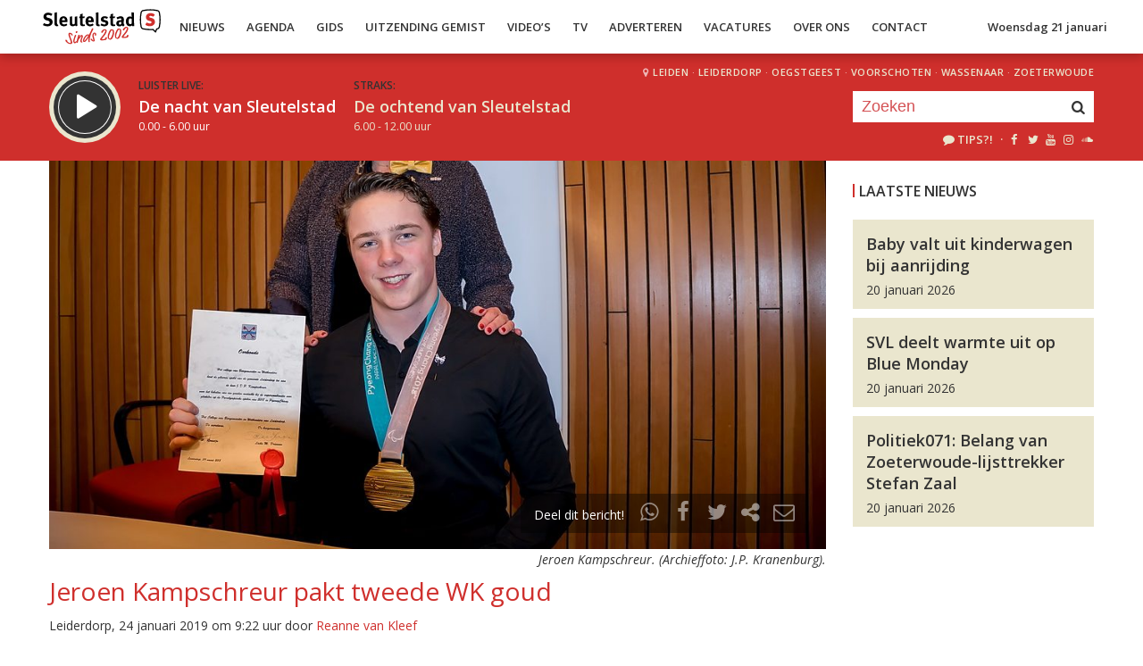

--- FILE ---
content_type: application/x-javascript
request_url: https://sleutelstad.nl/wp-content/themes/sleutelstad/js/main.min.js?x19009&ver=2026011401
body_size: 7314
content:
var rg_video_player,clipboard,clipboard_dynamic,active_player="stream",audio_base="https://audio.sleutelstad.nl/",web_base="https://sleutelstad.nl",History=window.History,player_data=JSON.parse($("script#player_data").html()),playlist_index=0,playlist_start=0,playlist_end=0,epg_weekday=!1,autoplay=!1,share_url_with_position=!1;function facebookShare(e){var a,t=screen.height/2-300,r=screen.width/2-320;share_url_with_position&&(a=soundManager.getSoundById("recording"),e+="%3Fuur%3D"+(playlist_index+1)+"%26start%3D"+Math.floor(a.position/1e3)),window.open("https://www.facebook.com/sharer.php?display=popup&u="+e,"sharer","top="+t+",left="+r+",toolbar=0,status=0,menubar=0,scrollbars=0,resizable=0,location=0,width=640,height=600")}function twitterShare(e,a){var t="https://twitter.com/intent/tweet",r=(share_url_with_position&&(r=soundManager.getSoundById("recording"),e+="%3Fuur%3D"+(playlist_index+1)+"%26start%3D"+Math.floor(r.position/1e3)),t=(t+="?url="+e)+("&text="+a.replace(/'/g,"%27").replace(/'/g,"%27")),screen.height/2-300),e=screen.width/2-320;window.open(t,"sharer","top="+r+",left="+e+",toolbar=0,status=0,menubar=0,scrollbars=0,resizable=0,location=0,width=640,height=600")}function mailShare(e){var a=encodeURIComponent(location.origin+location.pathname),t=(share_url_with_position&&(t=soundManager.getSoundById("recording"),a+="%3Fuur%3D"+(playlist_index+1)+"%26start%3D"+Math.floor(t.position/1e3)),"mailto:?to=&body="+a+"&subject="+e);window.location.href=t}function setCookie(e,a){var t=new Date;t.setTime(t.getTime()+12096e5),document.cookie=e+"="+a+";path=/;expires="+t.toUTCString()}function getCookie(e){e=document.cookie.match("(^|;) ?"+e+"=([^;]*)(;|$)");return e?e[2]:null}soundManager.setup({url:"/wp-content/themes/sleutelstad/swf/",preferFlash:!1,flashVersion:9,debugMode:!1}),$(document).ready(function(){o=!!/Android|webOS|iPhone|iPad|iPod|BlackBerry|IEMobile|Opera Mini/i.test(navigator.userAgent);var o,_=0,n=0,d=0;function l(e,a,t){var r=e,i=t,l=a;"undefined"==typeof DISQUS?((e=document.createElement("script")).type="text/javascript",e.async=!0,e.src="https://sleutelstadmedia.disqus.com/embed.js",(document.getElementsByTagName("head")[0]||document.getElementsByTagName("body")[0]).appendChild(e)):DISQUS.reset({reload:!0,config:function(){this.page.identifier=r,this.page.url=i,this.page.title=l}})}function s(){var e;(voteform=document.querySelector("#vote_form")).reportValidity()?(e={action:"sportprijzen_cast_vote",voter_sporter:$("#stemmer_sprtr").val(),voter_name:$("#stemmer_nm").val(),voter_email:$("#stemmer_eml").val(),voter_newsletter:$("#stemmer_nwsbrf").prop("checked")},console.log(e),$.ajax({url:"/ajax",type:"POST",data:e,success:function(e,a,t){console.log(e),$("#vote_box").hide(),(e.error?$("#vote_box_error"):$("#vote_box_thanks")).show()},error:function(e,a,t){$("#vote_box").hide(),$("#vote_box_error").show(),console.log(a,t)}}),setCookie("sport_voted",!0)):console.log("not valid")}function p(e){$(".main__overlay__text").text(e),$(".main__overlay").addClass("overlay--visible")}function i(){var e;playlist_index!==playlist_end&&playlist_index<=playlist_end?(e=soundManager.getSoundById("recording"),$(".player__nav__prev").removeClass("player__nav--disabled"),$(".player__nav__next").removeClass("player__nav--disabled"),continue_playing=0!==e.playState&&!e.paused,e.stop(),e.unload(),$(".player__waveform__progress").css("width","0%"),playlist_index!==playlist_end&&playlist_index++,playlist_index===playlist_end&&$(".player__nav__next").addClass("player__nav--disabled"),soundManager.destroySound("recording"),e=c("recording",!0,!1,player_data.hours[playlist_index].audio),(continue_playing||autoplay)&&e.play(),autoplay=!1,$(".player__waveform__image").attr("src",audio_base+player_data.hours[playlist_index].waveform),$(".player__waveform__time--start").html(player_data.hours[playlist_index].start_time),$(".player__waveform__time--end").html(player_data.hours[playlist_index].end_time),$(".player__nav__description strong").text("uur "+(playlist_index+1)+" van "+(playlist_end+1)),y(player_data.hours[playlist_index],playlist_index+1,player_data.title)):$(".player__nav__next").addClass("player__nav--disabled")}function c(e,a,t,r){e=soundManager.createSound({id:e,autoLoad:a,autoPlay:t,url:audio_base+r,type:"audio/mp3",whileplaying:function(){var e=this.position/this.duration*100;$(".player__waveform__progress").css("width",e+"%")},onplay:function(){$(".player__circle__container").removeClass("player__circle--paused").removeClass("player__circle--loading").addClass("player__circle--playing")},onpause:function(){$(".player__circle__container").removeClass("player__circle--playing").removeClass("player__circle--loading").addClass("player__circle--paused")},onresume:function(){$(".player__circle__container").removeClass("player__circle--paused").removeClass("player__circle--loading").addClass("player__circle--playing")},onstop:function(){$(".player__circle__container").removeClass("player__circle--playing").removeClass("player__circle--loading").addClass("player__circle--paused")},onfinish:function(){$(".player__circle__container").removeClass("player__circle--playing").removeClass("player__circle--loading").addClass("player__circle--paused"),autoplay=!0,i()}});return t&&e.play(),e}function y(e,a,t){if(e.items&&e.items.length){for(var r=e.items,i="",l=jQuery(".player__waveform").width(),s=d=n=_=0;s<r.length;s++)i+=m(r[s],s,r.length,l,a,t);jQuery(".player__markers").html(i),g(),o?(e=60+70*(r.length-1),jQuery(".player__markers").height(e)):0<d?jQuery(".player__markers").height("200px"):0<n?jQuery(".player__markers").height("130px"):jQuery(".player__markers").height("60px")}else jQuery(".player__markers").html("").height("0")}function u(e,a){var t=0,e=e/100*a;return 0===_||_<=e?_=280+e:0===n||n<=e?(n=280+e,t=70):(0===d||d<=e)&&(d=280+e,t=140),t}function r(){var e=jQuery(".player__waveform").width();$(".player__markers > div").sort(function(e,a){return parseInt($(a).attr("data-position"))<parseInt($(e).attr("data-position"))?1:-1}).appendTo(".player__markers");for(var a,t=jQuery(".player__markers > div"),r=d=n=_=0;r<t.length;r++){var i=u(parseInt($(t[r]).clone().appendTo("body").wrap('<div style="display: none"></div>').css("left").replace("%","")),e);$(t[r]).css({top:i+"px"}),$(t[r]).css({"z-index":50+t.length-r})}o?(a=60+70*(t.length-1),jQuery(".player__markers").height(a)):0<d?jQuery(".player__markers").height("200px"):0<n?jQuery(".player__markers").height("130px"):jQuery(".player__markers").height("60px")}function t(){for(var e=[],a=jQuery(".player__markers > div"),t=0;t<a.length;t++){var r=parseFloat($(a[t]).clone().appendTo("body").wrap('<div style="display: none"></div>')[0].style.left.replace("%","")),i=parseInt($(a[t]).attr("data-position")),l=$(a[t]).find("textarea").val();e.push({percentage:r,position:i,text:l})}return e}function m(e,a,t,r,i,l){var s="",r=u(e.percentage,r),t="left: "+e.percentage+"%; z-index: "+(50+t-a)+"; top: "+r+"px;",a=location.origin+location.pathname+"?uur="+i+"&start="+e.position,r=encodeURIComponent(a),i=encodeURIComponent(l+": "+e.text+" #sleutelstad").replace(/\'/g,"\\'"),l="mailto:?to=&body="+r+"&subject="+encodeURIComponent(l+": "+e.text);return(s+='<div class="player__marker" id="marker-'+Math.floor(e.percentage)+'" data-position="'+e.position+'" style="'+t+'">')+'\t<div class="player__marker__content">'+'\t\t<div class="player__marker__line"></div>'+'\t\t<div class="player__marker__overlay__image"></div>'+('\t\t<div class="player__marker__text">'+e.text+"</div>")+'\t\t<div class="player__marker__overlay">'+'\t\t\t<div class="player__marker__overlay__image"></div>'+'\t\t\t<div class="player__marker__overlay__text background-white text-dark">'+'\t\t\t\t<span class="player__marker__overlay__share">Deel:</span>'+'\t\t\t\t<span onclick="'+("facebookShare('"+r+"')")+'\t\t\t\t" class="player__marker__overlay__share player__marker__overlay__share--facebook"><i class="ml-icon-facebook"></i></span>'+'\t\t\t\t<span onclick="'+("twitterShare('"+r+"', '"+i+"')")+'\t\t\t\t" class="player__marker__overlay__share player__marker__overlay__share--twitter"><i class="ml-icon-twitter"></i></span>'+('\t\t\t\t<span data-clipboard-text="'+a+'" class="player__marker__overlay__share player__marker__overlay__share--link js-clipboard"><i class="ml-icon-share"></i></span>')+('\t\t\t\t<a href="'+l+'" title="Deel via e-mail" class="player__marker__overlay__share player__marker__overlay__share--email"><i class="ml-icon-mail"></i></a>')+"\t\t\t</div>"+"\t\t</div>"+'\t\t<div class="player__marker__edit">'+'\t\t\t<div class="player__marker__edit__tools background-dark text-white">'+'\t\t\t\t<div class="player__marker__edit__tools__button player__marker__edit__tools__play"><i class="ml-icon-play-1"></i></div>'+'\t\t\t\t<div class="player__marker__edit__tools__button player__marker__edit__tools__stop"><i class="ml-icon-stop"></i></div>'+'\t\t\t\t<div class="player__marker__edit__tools__button player__marker__edit__tools__nudge player__marker__edit__tools__nudge--left"><i class="ml-icon-left-open-1"></i></div>'+'\t\t\t\t<div class="player__marker__edit__tools__button player__marker__edit__tools__nudge player__marker__edit__tools__nudge--right"><i class="ml-icon-right-open-1"></i></div>'+"\t\t\t</div>"+('\t\t\t<textarea class="player__marker__edit__textarea" maxlength="60" placeholder="Vul een beschrijving in">'+e.text+"</textarea>")+'\t\t\t<div class="player__marker__edit__delete">&times;</div>'+"\t\t</div>"+"\t</div>"+"</div>"}function h(){var e=$("ul#chart_sortable>li");$.each(e,function(e,a){var e=e+1,t=$(this).attr("data-last-week");""==t?$(this).find(".ranking").text(e).removeClass("down up same").addClass("new"):e<t?$(this).find(".ranking").text(e).removeClass("down same").addClass("up"):e==t?$(this).find(".ranking").text(e).removeClass("down up").addClass("same"):$(this).find(".ranking").text(e).removeClass("up same").addClass("down")})}function v(){window.wp&&window.wp.mediaelement&&$(window.wp.mediaelement.initialize),$("#search__header").submit(function(e){e.preventDefault(),e.stopPropagation();e=web_base+"/?"+$("#search__header").serialize();History.pushState({path:e,close:0},"Laden...",e)}),$("#search__big").submit(function(e){e.preventDefault(),e.stopPropagation();e=web_base+"/?"+$("#search__big").serialize();History.pushState({path:e,close:0},"Laden...",e)}),$("input[type=radio][name=filter]").change(function(){var e=web_base+"/?"+$("#search__big").serialize();History.pushState({path:e,close:0},"Laden...",e)}),$(".rg_dropdown_toggle").click(function(){return $(this).next(".rg_dropdown").slideToggle(),!1});var e=document.getElementById("chart_sortable"),e=(e&&(new Sortable(e,{animation:150,onUpdate:function(e){h()}}),$("#chart_sortable").on("click",".chart_song_delete",function(){$(this).parent().slideUp(300,function(){$(this).remove(),h()})}),$("#chart_add_song").click(function(e){var a=$("#chart_new_song_title").val(),t=$("#chart_new_song_artist").val(),r=$("#chart_new_song_week_count").val();return t&&a?($('<li class="col-sm-12 draggable" data-song-id="" data-last-week=""><div class="chart_song_drag"><span class="dashicons dashicons-menu-alt2"></span></div><div class="rank"><span class="ranking new"></span><span class="last_week"></span></div><div class="media-body"><h4 class="chart_item_artist">'+t+'</h4><div class="chart_item_title text-truncate">'+a+'</div></div><div class="week_count"><span style="font-size: 10px;">weken: &nbsp;</span><input type="number" min="0" class="chart_item_week_count" style="width: 50px;" value="'+r+'"></input></div><div class="chart_song_delete">×</div></li>').appendTo("#chart_sortable").slideDown(),$("#chart_new_song_title").val(""),$("#chart_new_song_artist").val(""),h()):alert("Voer eerst de titel en artiest in!"),!1}),$("#save_new_chart").click(function(e){var a,t,r;return $("#chart_new_date").val()?(a=$("ul#chart_sortable>li"),t=$("#chart_show_id").val(),r=[],$.each(a,function(e,a){var t={};t.this_week=e+1,t.last_week=$(this).attr("data-last-week"),t.song_id=$(this).attr("data-song-id"),t.artist=$(this).find(".chart_item_artist").text(),t.title=$(this).find(".chart_item_title").text(),t.week_count=$(this).find(".chart_item_week_count").val(),t.chart_date=$("#chart_new_date").val(),r.push(t)}),jQuery.ajax({type:"POST",dataType:"json",url:ajaxurl,data:{action:"save_new_chart",show_id:t,chart_data:r,pathname:location.pathname,security:wp_nonce},success:function(e){e.error?p("Fout bij opslaan"):location=e.pathname},error:function(e){p("API fout bij opslaan call")}})):alert("Kies eerst een datum!"),!1})),document.getElementById("date_picker"));e&&new AirDatepicker(e,{dateFormat:"d MMMM yyyy",minDate:$("#chart_min_date").val(),altField:"#chart_new_date",altFieldDateFormat:"yyyy-MM-dd"}),$(".edit_episode_meta_button").click(function(e){return $(".episode_meta").hide(),$(".edit_episode_meta_button").hide(),$(".episode_meta_editor").show(),$(".save_episode_meta_button").show(),!1}),$(".save_episode_meta_button").click(function(){var e=$(".meta_editor_episode_id").val(),a=$(".meta_editor_podcast_title").val(),t=0,r=$(".meta_editor_shownotes").val();return $(".meta_editor_podcast_active").is(":checked")&&(t=1),console.log(t),jQuery.ajax({type:"GET",dataType:"json",url:ajaxurl,data:{action:"update_episode_meta",id:e,podcast_title:a,podcast_active:t,shownotes:r,security:wp_nonce},success:function(e){e.error?p("Fout bij opslaan"):location.reload()},error:function(e){p("API fout bij opslaan call")}}),!1}),$(".epg__tabs label").click(function(){epg_weekday=$(this).attr("for")}),$(".broadcast_description_edit_button").click(function(e){return $(this).closest(".broadcast_description").hide(),$(this).closest(".epg__item__text").find(".edit_broadcast_description").show(),$(this).closest(".epg__item__text").find(".episode_info").focus(),!1}),$(".episode_info").click(function(){return!1}),$(".save_episode_info").click(function(){var e=$(this).closest(".edit_broadcast_description").find(".episode_id").val(),a=$("#episode-"+e+" .episode_info").val();return jQuery.ajax({type:"GET",dataType:"json",url:ajaxurl,data:{action:"update_episode_info",id:e,info:a,security:wp_nonce},success:function(e){e.error&&p("Fout bij opslaan")},error:function(e){p("API fout bij opslaan call")}}),$(this).closest(".epg__item__text").find(".broadcast_description").show(),$(this).closest(".epg__item__text").find(".edit_broadcast_description").hide(),$("#episode-"+e+" span").html(a),!1}),$(".program-tag").click(function(){var e=$(this).data("tag");$("#filter__terms").val(e),$(".programma__item").hide(),$(".programma__item").each(function(){-1==$(this).text().toUpperCase().indexOf(e.toUpperCase())&&-1==$(this).find(".item__description").data("tags").toUpperCase().indexOf(e.toUpperCase())||$(this).show()})}),$("#filter__terms").keyup(function(){3<=(value=$(this).val()).length?($(".programma__item").hide(),$(".programma__item").each(function(){-1==$(this).text().toUpperCase().indexOf(value.toUpperCase())&&-1==$(this).find(".item__description").data("tags").toUpperCase().indexOf(value.toUpperCase())||$(this).show()})):$(".programma__item").show()}),$(".spotlight__dropdown__toggle").click(function(){$(".spotlight__dropdown").slideToggle()})}function g(){clipboard&&clipboard.destroy(),(clipboard=new Clipboard(".js-clipboard")).on("success",function(e){p("De link is naar je clipboard gekopieerd."),e.clearSelection()}),clipboard.on("error",function(e){console.error("Text:",jQuery(e.trigger).attr("data-clipboard-text")),console.error("Trigger:",e.trigger),window.prompt("Kopieër de link naar je clipboard",jQuery(e.trigger).attr("data-clipboard-text"))}),clipboard_dynamic&&clipboard_dynamic.destroy(),(clipboard_dynamic=new Clipboard(".js-clipboard-dynamic",{text:function(e){var a;return share_url_with_position?(a=soundManager.getSoundById("recording"),a="?uur="+(playlist_index+1)+"&start="+Math.floor(a.position/1e3),location.origin+location.pathname+a):location.origin+location.pathname}})).on("success",function(e){p("De link is naar je clipboard gekopieerd."),e.clearSelection()}),clipboard_dynamic.on("error",function(e){console.error("Text:",jQuery(e.trigger).attr("data-clipboard-text")),console.error("Trigger:",e.trigger),window.prompt("Kopieër de link naar je clipboard",location.origin+location.pathname)})}function f(){jQuery(".lightSlider").length&&jQuery(".lightSlider").lightSlider({item:1,adaptiveHeight:!0,slideMove:1,slideMargin:0,addClass:"",mode:"slide",useCSS:!0,cssEasing:"ease",easing:"linear",speed:400,auto:!1,loop:!1,slideEndAnimation:!0,pause:2e3,keyPress:!1,controls:!0,thumbItem:7,pager:!0,gallery:!0,galleryMargin:5,thumbMargin:5,currentPagerPosition:"middle",enableTouch:!0,enableDrag:!0,freeMove:!0,swipeThreshold:40,responsive:[{breakpoint:767,settings:{thumbItem:5,slideMove:1,slideMargin:6}}],onSliderLoad:function(e){e.lightGallery({selector:".lightSlider .lslide"});var a=e.find("img").first().attr("data-src");e.find("li img").first().attr("src",a)},onBeforeStart:function(e){for(var a=1;a<=7;a++){var t=e.find("li:nth-child("+a+") img");t.attr("src",t.attr("data-src"))}},onAfterSlide:function(e,a){for(var t=0;t<=6;t++){var r=e.find("img").eq(a+t);r.attr("src",r.attr("data-src"))}var i=e.parent().find(".lSPrev"),l=e.parent().find(".lSNext");1===e.getCurrentSlideCount()?i.hide():e.getCurrentSlideCount()===e.find("li").length?l.hide():(i.show(),l.show())}})}g(),soundManager.onready(function(){soundManager.createSound({id:"stream",autoLoad:!1,autoPlay:!1,url:"https://radio.sleutelstad.nl",onplay:function(){$(".player__circle__container").removeClass("player__circle--paused").removeClass("player__circle--playing").addClass("player__circle--loading"),setTimeout(function(){$(".player__circle__container").removeClass("player__circle--paused").removeClass("player__circle--loading").addClass("player__circle--playing")},1400)},onpause:function(){$(".player__circle__container").removeClass("player__circle--playing").removeClass("player__circle--loading").addClass("player__circle--paused")},onresume:function(){$(".player__circle__container").removeClass("player__circle--paused").removeClass("player__circle--loading").addClass("player__circle--playing")},onstop:function(){$(".player__circle__container").removeClass("player__circle--playing").removeClass("player__circle--loading").addClass("player__circle--paused")},onfinish:function(){$(".player__circle__container").removeClass("player__circle--playing").removeClass("player__circle--loading").addClass("player__circle--paused")}}),jQuery.isEmptyObject(player_data)||(playlist_end=player_data.hours.length-1,0!==player_data.init_start?(playlist_index=player_data.init_hour,c("recording",!0,!1,player_data.hours[playlist_index].audio),$(".player__nav__prev").removeClass("player__nav--disabled"),playlist_index!==playlist_end&&playlist_index<=playlist_end?$(".player__nav__next").removeClass("player__nav--disabled"):$(".player__nav__next").addClass("player__nav--disabled"),$(".player__waveform__image").attr("src",audio_base+player_data.hours[playlist_index].waveform),$(".player__waveform__time--start").html(player_data.hours[playlist_index].start_time),$(".player__waveform__time--end").html(player_data.hours[playlist_index].end_time),$(".player__nav__description strong").text("uur "+(playlist_index+1)+" van "+(playlist_end+1)),y(player_data.hours[playlist_index],playlist_index,player_data.title)):(c("recording",!0,!1,player_data.hours[0].audio),y(player_data.hours[0],1,player_data.title),$(".player__nav__prev").addClass("player__nav--disabled")),$(".player__select__stream").addClass("inactive"),$(".player__select__recording").show().removeClass("inactive"),$(".player__up__next").hide(),$(".player").removeClass("collapsed"),0===playlist_end&&$(".player__nav__next").addClass("player__nav--disabled"),active_player="recording",player_data.editable?$(".edit-markers").show():$(".edit-markers").hide(),0!==player_data.init_start&&soundManager.getSoundById("recording").setPosition(1e3*player_data.init_start))}),v(),$(".player__waveform").click(function(e){var a=soundManager.getSoundById("recording"),e=(0===a.playState&&a.play(),e.pageX-$(".player__waveform__progress").offset().left),e=a.duration*(e/$(".player__waveform").width());a.setPosition(Math.floor(e))}),$(".player__circle__container").click(function(e){var a=soundManager.getSoundById(active_player);document.getElementById("rg_video")?0===a.playState?(a.play(),videojs("rg_video").muted(!0)):a.paused?(a.resume(),videojs("rg_video").muted(!0)):(a.pause(),videojs("rg_video").muted(!1)):0===a.playState?a.play():a.paused?a.resume():a.pause(),$(".player__circle__container").addClass("player__circle--clicked"),setTimeout(function(){$(".player__circle__container").removeClass("player__circle--clicked")},150)}),$(".player__select__recording").click(function(e){var a,t,r;"recording"!=active_player&&(a=!1,t=soundManager.getSoundById("stream"),r=soundManager.getSoundById("recording"),1!=t.playState||t.paused||o||(a=!0),t.stop(),t.unload(),a&&r.paused?r.resume():a&&0===r.playState&&r.play(),active_player="recording",$(".player__select__stream").addClass("inactive"),$(".player__select__recording").show().removeClass("inactive"),$(".player__up__next").hide()),$(".player").hasClass("collapsed")?$(".player").removeClass("collapsed"):History.pushState({path:web_base+player_data.slug,close:0},"Laden...",web_base+player_data.slug)}),$(".player__nav__next").click(function(){i()}),$(".player__nav__prev").click(function(){var e;playlist_index!==playlist_start?(e=soundManager.getSoundById("recording"),$(".player__nav__prev").removeClass("player__nav--disabled"),$(".player__nav__next").removeClass("player__nav--disabled"),continue_playing=0!==e.playState&&!e.paused,e.stop(),e.unload(),$(".player__waveform__progress").css("width","0%"),playlist_index!==playlist_start&&playlist_index--,playlist_index===playlist_start&&($(".player__nav__prev").addClass("player__nav--disabled"),$(".player__nav__next").removeClass("player__nav--disabled")),soundManager.destroySound("recording"),e=c("recording",!0,!1,player_data.hours[playlist_index].audio),(continue_playing||autoplay)&&e.play(),$(".player__waveform__image").attr("src",audio_base+player_data.hours[playlist_index].waveform),$(".player__waveform__time--start").html(player_data.hours[playlist_index].start_time),$(".player__waveform__time--end").html(player_data.hours[playlist_index].end_time),$(".player__nav__description strong").text("uur "+(playlist_index+1)+" van "+(playlist_end+1)),y(player_data.hours[playlist_index],playlist_index+1,player_data.title)):$(".player__nav__prev").addClass("player__nav--disabled")}),$(".player__select__stream").click(function(e){var a,t,r;"stream"!=active_player&&(a=!1,t=soundManager.getSoundById("stream"),1!=(r=soundManager.getSoundById("recording")).playState||r.paused||o||(a=!0),r.pause(),a&&t.start(),active_player="stream",$(".player").addClass("collapsed"),$(".player__select__stream").removeClass("inactive"),$(".player__select__recording").addClass("inactive"))}),$(".player__collapse").click(function(e){$(".player").addClass("collapsed")}),$(document).on("click",".edit-markers__start-edit",function(){$(".player__markers").toggleClass("player__markers--editing"),$(".edit-markers").toggleClass("edit-markers--editing")}),$(document).on("click",".js-mobile-menu-toggle",function(){$(".menu__mobile").toggleClass("menu__mobile--visible")}),$(document).on("click",".edit-markers__start-add",function(){var e=soundManager.getSoundById(active_player),a=jQuery(".player__waveform").width(),t=e.position/1e3,e=e.position/e.duration*100,e={id:Math.floor(e),text:"",percentage:e,position:t},t=jQuery(".player__markers > div").length;html=m(e,-1*t,+t,a,playlist_index+1),jQuery(".player__markers").append(html),r()}),$(document).on("click",".player__marker__edit__delete",function(){$(this).closest(".player__marker").remove(),r()}),$(document).on("click",".player__marker__overlay__image, .player__marker__edit__tools__play",function(e){var a=soundManager.getSoundById("recording");0===a.playState?a.play():a.paused&&a.resume(),a.setPosition(1e3*$(this).closest(".player__marker").attr("data-position"))}),$(document).on("click",".player__marker__edit__tools__stop",function(e){soundManager.getSoundById("recording").pause()}),$(document).on("click",".player__marker__edit__tools__nudge",function(){var e=$(this).closest(".player__marker"),a=parseInt(e.attr("data-position")),t=0,r=soundManager.getSoundById(active_player),a=(0===r.playState?r.play():r.paused&&r.resume(),t=$(this).hasClass("player__marker__edit__tools__nudge--left")?a-1:a+1,e.attr("data-position",t),r.setPosition(1e3*t),t/(r.duration/1e3)*100);e.css({left:a+"%"})}),$(document).on("click",".edit-markers__start-save",function(){var e,a;e=t(),a=player_data.episode_id,jQuery.ajax({type:"GET",dataType:"json",url:ajaxurl,data:{action:"update_episode_items",id:a,hour:playlist_index,items:e,security:wp_nonce},success:function(e){e.error?p("Fout bij opslaan"):($(".player__markers").toggleClass("player__markers--editing"),$(".edit-markers").toggleClass("edit-markers--editing"),e=t(),player_data.hours[playlist_index].items=e,jQuery(".player__markers").empty(),y(player_data.hours[playlist_index],playlist_index+1,player_data.title))},error:function(e){p("API fout bij opslaan call")}})}),$(document).on("click",".js-share-with-position",function(){share_url_with_position=$(this).is(":checked")}),$(document).on("change",".js-spotlight-select",function(){var e=$(this).find("option:selected").attr("data-url");window.location.href=e}),$(document).on("click","a",function(e){if($(this).hasClass("overlay"))e.preventDefault(),e.stopPropagation(),window.open($(this).attr("href"),"_blank");else if($(this).hasClass("gofollow")){e.preventDefault(),e.stopPropagation();var a=$(this).attr("data-track");$.post(ajaxurl,{action:"adrotate_click",track:a}),window.open($(this).attr("href"),"_blank")}else if(!(0==$(this).attr("href").indexOf("mailto:")||0<$(this).attr("href").indexOf("/wp-admin/")||0<$(this).attr("href").indexOf(".pdf")||$(this).hasClass("no-ajax")||$(this).parent().hasClass("gallery-icon"))){a=new RegExp("/"+window.location.host+"/");if(0==$(this).attr("href").indexOf("/")||0==$(this).attr("href").indexOf("?")||a.test($(this).attr("href")))return History.pushState({path:$(this).attr("href"),close:0},"Laden...",$(this).attr("href")),!1;e.preventDefault(),e.stopPropagation(),window.open($(this).attr("href"),"_blank")}}),$(document).on("click","button#search__button",function(){var e="/zoeken/?q="+$("#search__input").val();return History.pushState({path:e,close:0},"Laden...",e),!1}),History.Adapter.bind(window,"statechange",function(){var i=History.getState();i.url.match(/\/tv\//)||i.url.match(/\/doneer\//)||i.url.match(/\/zonnige-50\//)?location.reload():i.url.match(/\/video\/([^\/]+)/)?$("html, body").animate({scrollTop:0},{duration:500,complete:function(){location.reload()}}):$.ajax({url:i.url,cache:!1}).done(function(e){var a,t,r;$("html, body").animate({scrollTop:0},"slow"),i.url.match(/\/programma\/([^\/]+)\/uitzending\/([^\/]+)/)?(t=!1,void 0===(a=soundManager.getSoundById("recording"))||1!=a.playState||a.paused||o||(t=!0),soundManager.destroySound("recording"),$(".player__waveform__progress").css("width","0"),player_data=JSON.parse($(e).find("script#player_data").html()),playlist_end=player_data.hours.length-1,playlist_index=player_data.init_hour,$("#recording__title").html(player_data.title),$("#recording__time").html(player_data.time),$(".player__waveform__image").attr("src",audio_base+player_data.hours[playlist_index].waveform),$(".player__waveform__time--start").html(player_data.hours[playlist_index].start_time),$(".player__waveform__time--end").html(player_data.hours[playlist_index].end_time),$(".player__nav__description strong").text("uur "+(playlist_index+1)+" van "+(playlist_end+1)),0!==player_data.init_start?(a=c("recording",!0,!1,player_data.hours[player_data.init_hour].audio),y(player_data.hours[playlist_index],playlist_index+1,player_data.title),$(".player__nav__prev").removeClass("player__nav--disabled"),playlist_index!==playlist_end&&playlist_index<=playlist_end?$(".player__nav__next").removeClass("player__nav--disabled"):$(".player__nav__next").addClass("player__nav--disabled")):(a=c("recording",!0,!1,player_data.hours[0].audio),y(player_data.hours[0],1,player_data.title),$(".player__nav__prev").addClass("player__nav--disabled"),$(".player__nav__description strong").text("uur 1  van "+player_data.hours.length),0===playlist_end?$(".player__nav__next").addClass("player__nav--disabled"):$(".player__nav__next").removeClass("player__nav--disabled")),r=soundManager.getSoundById("stream"),"recording"!=active_player&&(1!=r.playState||o||(t=!0),r.stop(),r.unload(),active_player="recording",$(".player__select__stream").addClass("inactive"),$(".player__select__recording").show().removeClass("inactive"),$(".player__up__next").hide()),player_data.editable?$(".edit-markers").show():$(".edit-markers").hide(),0!==player_data.init_start&&a.setPosition(1e3*player_data.init_start),(t||autoplay)&&a.start(),autoplay=!1,$(".player").removeClass("collapsed")):$(".player").hasClass("collapsed")||$(".player").addClass("collapsed"),$("#page_content").html($(e).find("#page_content").html()),$(e).find("#disqus_thread").length&&l($(e).find("#disqus_thread").data("identifier"),$(e).filter("title").text(),i.url),$(e).find("#vote_form").length&&(getCookie("sport_voted")?($("#vote_box").hide(),$("#vote_box_voted").show()):$("#vote_submit").click(function(){s()})),v(),$(".menu__mobile").removeClass("menu__mobile--visible"),g(),f(),share_url_with_position=!1,$(".player__up__next").html($(e).find(".player__up__next").html()),$(".player__select__stream").html($(e).find(".player__select__stream").html()),$(document).attr("title",$(e).filter("title").text()),i.url.match(/\/gids\/\?week=([^\/]+)/)||i.url.match(/\/uitzending-gemist\/\?week=([^\/]+)/)?($(".epg__tabs label").click(function(){epg_weekday=$(this).attr("for")}),epg_weekday&&$("#"+epg_weekday).prop("checked",!0),$(".broadcast_description_edit_button").click(function(e){return $(this).closest(".broadcast_description").hide(),$(this).closest(".epg__item__text").find(".edit_broadcast_description").show(),$(this).closest(".epg__item__text").find(".episode_info").focus(),!1}),$(".episode_info").click(function(){return!1}),$(".save_episode_info").click(function(){var e=$(this).closest(".edit_broadcast_description").find(".episode_id").val(),a=$("#episode-"+e+" .episode_info").val();return jQuery.ajax({type:"GET",dataType:"json",url:ajaxurl,data:{action:"update_episode_info",id:e,info:a,security:wp_nonce},success:function(e){e.error&&p("Fout bij opslaan")},error:function(e){p("API fout bij opslaan call")}}),$(this).closest(".epg__item__text").find(".broadcast_description").show(),$(this).closest(".epg__item__text").find(".edit_broadcast_description").hide(),$("#episode-"+e+" span").html(a),!1})):epg_weekday=!1,DISQUSWIDGETS.getCount({reset:!0}),__gaTracker("send","pageview","/"+i.url)})}),$("#disqus_thread").length&&l($("#disqus_thread").data("identifier"),$("title").text(),window.location.href),$("#vote_submit").click(function(){s()}),$("#vote_form").length&&getCookie("sport_voted")&&($("#vote_box").hide(),$("#vote_box_voted").show()),$(document).on("click",".js-close-overlay",function(){$(".main__overlay").removeClass("overlay--visible")}),f()});


--- FILE ---
content_type: application/javascript; charset=UTF-8
request_url: https://sleutelstadmedia.disqus.com/count-data.js?2=https%3A%2F%2Fsleutelstad.nl%2F2022%2F03%2F06%2Fbeijing071-medaille-blijft-ook-op-tweede-dag-uit-voor-kampschreur%2F&2=https%3A%2F%2Fsleutelstad.nl%2F2022%2F03%2F07%2Fbeijing071-eerste-plak-voor-jeroen-kampschreur-is-binnen%2F&2=https%3A%2F%2Fsleutelstad.nl%2F2022%2F03%2F10%2Fbeijing071-dramatische-ontknoping-voor-kampschreur-op-reuzenslalom%2F&2=https%3A%2F%2Fsleutelstad.nl%2F2022%2F03%2F13%2Fbeijing071-kampschreur-weer-onderuit-teleurstelling-is-compleet%2F
body_size: 693
content:
var DISQUSWIDGETS;

if (typeof DISQUSWIDGETS != 'undefined') {
    DISQUSWIDGETS.displayCount({"text":{"and":"en","comments":{"zero":"0","multiple":"{num}","one":"1"}},"counts":[{"id":"https:\/\/sleutelstad.nl\/2022\/03\/10\/beijing071-dramatische-ontknoping-voor-kampschreur-op-reuzenslalom\/","comments":0},{"id":"https:\/\/sleutelstad.nl\/2022\/03\/07\/beijing071-eerste-plak-voor-jeroen-kampschreur-is-binnen\/","comments":0},{"id":"https:\/\/sleutelstad.nl\/2022\/03\/13\/beijing071-kampschreur-weer-onderuit-teleurstelling-is-compleet\/","comments":0},{"id":"https:\/\/sleutelstad.nl\/2022\/03\/06\/beijing071-medaille-blijft-ook-op-tweede-dag-uit-voor-kampschreur\/","comments":0}]});
}